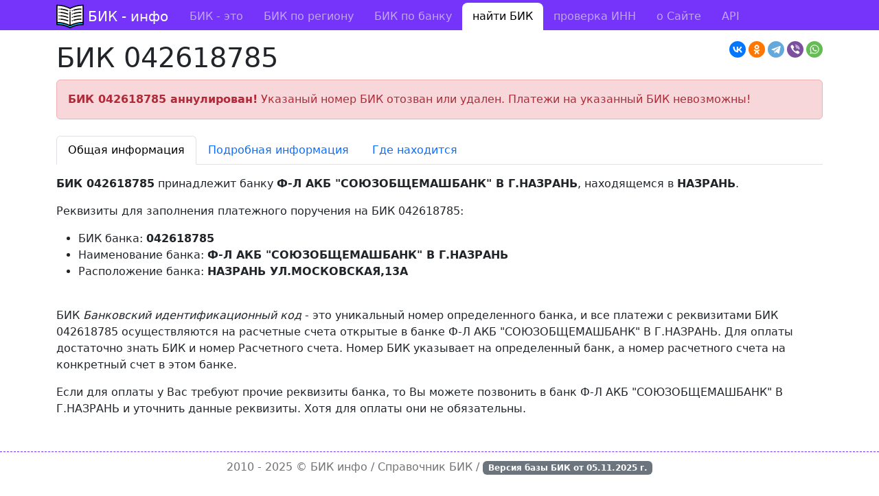

--- FILE ---
content_type: text/html; charset=utf-8
request_url: https://bik-info.ru/bik/042618785
body_size: 3159
content:
<!DOCTYPE html><html><head><meta charset="utf-8"><title>БИК 042618785 - Ф-Л АКБ "СОЮЗОБЩЕМАШБАНК" В Г.НАЗРАНЬ</title><meta name="viewport" content="width=device-width, initial-scale=1"><link rel="shortcut icon" href="https://bik-info.ru/favicon.svg" type="image/x-icon"><link rel="stylesheet" href="/vendor/bootstrap/css/bootstrap.min.css"><link rel="stylesheet" href="/css/style.css?v="><link rel="canonical" href="https://bik-info.ru/bik/042618785"><meta name="description" content="Информация по БИК 042618785 банка Ф-Л АКБ &quot;СОЮЗОБЩЕМАШБАНК&quot; В Г.НАЗРАНЬ из НАЗРАНЬ"><script>window.yaContextCb = window.yaContextCb || []</script><script src="https://yandex.ru/ads/system/context.js" async></script></head><body><header><nav class="navbar navbar-expand-lg navbar-dark mb-3 pt-1"><div class="container"><a class="navbar-brand" href="/">БИК - инфо</a><button class="navbar-toggler" type="button" data-bs-toggle="collapse" data-bs-target="#menu"><span class="navbar-toggler-icon"></span></button><div class="collapse navbar-collapse" id="menu"><ul class="navbar-nav me-auto"><li class="nav-item"><a class="nav-link" href="/">БИК - это</a></li><li class="nav-item"><a class="nav-link" href="/region/">БИК по региону</a></li><li class="nav-item"><a class="nav-link" href="/name/">БИК по банку</a></li><li class="nav-item active"><a class="nav-link" href="/bik/">найти БИК</a></li><li class="nav-item"><a class="nav-link" href="/inn.html">проверка ИНН</a></li><li class="nav-item"><a class="nav-link" href="/about.html">о Сайте</a></li><li class="nav-item"><a class="nav-link" href="/base.html">API</a></li></ul></div></div></nav></header><main class="container"><div id="adfox_172908710098633634"></div><script>
    window.yaContextCb.push(()=>{
        Ya.adfoxCode.create({
            ownerId: 283009,
            containerId: 'adfox_172908710098633634',
            params: {
                pp: 'g',
                ps: 'igtg',
                p2: 'y'
            }
        })
    })
</script><script src="https://yastatic.net/share2/share.js"></script><div class="ya-share2 float-end" data-curtain data-shape="round" data-services="vkontakte,odnoklassniki,telegram,viber,whatsapp"></div><h1>БИК 042618785</h1><div class="alert alert-danger"><strong>БИК 042618785 аннулирован!</strong> Указаный номер БИК отозван или удален. Платежи на указанный БИК невозможны! </div><ul class="nav nav-tabs mb-3 mt-4"><li class="nav-item"><button class="nav-link active" data-bs-toggle="tab" data-bs-target="#info" type="button">Общая информация</button></li><li class="nav-item"><button class="nav-link" data-bs-toggle="tab" data-bs-target="#full" type="button">Подробная информация</button></li><li class="nav-item"><button class="nav-link" data-bs-toggle="tab" data-bs-target="#map" type="button">Где находится</button></li></ul><div class="tab-content"><div class="tab-pane fade show active" id="info"><p><b>БИК 042618785</b> принадлежит банку <b>Ф-Л АКБ "СОЮЗОБЩЕМАШБАНК" В Г.НАЗРАНЬ</b>, находящемся в <b>НАЗРАНЬ</b>.</p><p>Реквизиты для заполнения платежного поручения на БИК 042618785:</p><ul><li>БИК банка: <b>042618785</b></li><li>Наименование банка: <b>Ф-Л АКБ "СОЮЗОБЩЕМАШБАНК" В Г.НАЗРАНЬ</b></li><li>Расположение банка: <b> НАЗРАНЬ УЛ.МОСКОВСКАЯ,13А</b></li></ul><br /><p>БИК <i>Банковский идентификационный код</i> - это уникальный номер определенного банка, и все платежи с реквизитами БИК 042618785 осуществляются на расчетные счета открытые в банке Ф-Л АКБ "СОЮЗОБЩЕМАШБАНК" В Г.НАЗРАНЬ. Для оплаты достаточно знать БИК и номер Расчетного счета. Номер БИК указывает на определенный банк, а номер расчетного счета на конкретный счет в этом банке.</p><p>Если для оплаты у Вас требуют прочие реквизиты банка, то Вы можете позвонить в банк Ф-Л АКБ "СОЮЗОБЩЕМАШБАНК" В Г.НАЗРАНЬ и уточнить данные реквизиты. Хотя для оплаты они не обязательны.</p></div><div class="tab-pane fade" id="full"><table class="table table-bordered table-hover"><tbody><tr><th>Наименование банка</th><td>Ф-Л АКБ "СОЮЗОБЩЕМАШБАНК" В Г.НАЗРАНЬ</td></tr><tr><th>Индекс</th><td>386102</td></tr><tr><th>Населенный пункт</th><td> НАЗРАНЬ</td></tr><tr><th>Адрес</th><td>УЛ.МОСКОВСКАЯ,13А</td></tr><tr><th>Код по ОКАТО</th><td>26</td></tr><tr><th>Код ОКПО</th><td>15078947</td></tr><tr><th>Регистрационный номер</th><td></td></tr><tr><th>Участие в электронных расчетах</th><td> не участвует в электронных расчетах </td></tr><tr><th>Срок прохождения документов (дней)</th><td>01</td></tr><tr><th>Дата добавление информации</th><td></td></tr><tr><th>Дата последнего изменения информации</th><td>20031027</td></tr></tbody></table></div><div class="tab-pane fade" id="map"><p>Банк Ф-Л АКБ "СОЮЗОБЩЕМАШБАНК" В Г.НАЗРАНЬ с номером БИК <b>042618785</b> расположен<br /> в <b> НАЗРАНЬ</b> по адресу <b>УЛ.МОСКОВСКАЯ,13А</b>.</p><script src="https://api-maps.yandex.ru/2.1/?lang=ru_RU&apikey=adb9aa9b-fe04-4f92-9d61-7e8f904cabce" type="text/javascript"></script><script type="text/javascript">
ymaps.ready(init);

function init () {
	ymaps.geocode(' НАЗРАНЬ УЛ.МОСКОВСКАЯ,13А', { results: 1 }).then(function (res) {
	var firstGeoObject = res.geoObjects.get(0);

	window.myMap = new ymaps.Map("map", {
		center: firstGeoObject.geometry.getCoordinates(),
		zoom: 16
		});

	myMap.controls
		.add('zoomControl')
		.add('typeSelector')
		.add(new ymaps.control.MiniMap( { },{ size: [150, 100], zoomOffset: 6 }));

	ymaps.geocode(myMap.getCenter(), {results: 1})
		.then(function (res) {
			res.geoObjects.options.set('preset', 'twirl#bankIcon');
			myMap.geoObjects.add(res.geoObjects);
			});
		}, function (err) {
			})
        }
</script><div id="map" style="width: 100%; height: 500px"></div><br /></div></div></main><footer><div class="container"> 2010 - 2025 &copy; <a href="https://bik-info.ru/">БИК инфо</a> / Справочник БИК / <span class="badge bg-secondary">Версия базы БИК от <strong>05.11.2025</strong> г.</span></div></footer><script type="text/javascript" > (function(m,e,t,r,i,k,a){m[i]=m[i]||function(){(m[i].a=m[i].a||[]).push(arguments)}; m[i].l=1*new Date();k=e.createElement(t),a=e.getElementsByTagName(t)[0],k.async=1,k.src=r,a.parentNode.insertBefore(k,a)}) (window, document, "script", "https://mc.yandex.ru/metrika/tag.js", "ym"); ym(6570613, "init", { clickmap:true, trackLinks:true, accurateTrackBounce:true }); </script><noscript><div><img src="https://mc.yandex.ru/watch/6570613" style="position:absolute; left:-9999px;" alt="" /></div></noscript><script src="/vendor/bootstrap/js/bootstrap.bundle.min.js"></script></body></html>

--- FILE ---
content_type: image/svg+xml
request_url: https://bik-info.ru/img/logo.svg
body_size: 6140
content:
<?xml version="1.0"?>
<svg height="800px" width="800px" version="1.1" id="Layer_1" xmlns="http://www.w3.org/2000/svg" xmlns:xlink="http://www.w3.org/1999/xlink" viewBox="0 0 512 512" xml:space="preserve">
<path style="fill:#08C5FF;" d="M10.449,366.4v39.428c89.015,0,172.547,21.894,244.822,60.198h1.459
	c72.275-38.304,155.807-60.199,244.822-60.199v-39.428H10.449V366.4z"/>
<path style="fill:#FFFFFB;" d="M255.271,106.173C182.996,67.869,99.464,45.976,10.449,45.976V366.82
	c89.015,0,172.547,21.894,244.822,60.198h1.459c72.275-38.304,155.807-60.198,244.822-60.198V45.976
	c-89.015,0-172.547,21.894-244.822,60.198H255.271z"/>
<path d="M501.551,35.527c-85.955,0-170.748,20.466-245.551,59.231C181.197,55.993,96.404,35.527,10.449,35.527
	C4.678,35.527,0,40.205,0,45.976V366.4v39.428c0,5.771,4.678,10.449,10.449,10.449c84.155,0,167.121,20.395,239.929,58.98
	c1.507,0.798,3.187,1.216,4.893,1.216h1.459c1.705,0,3.385-0.418,4.893-1.216c72.806-38.585,155.772-58.98,239.927-58.98
	c5.771,0,10.449-4.678,10.449-10.449V45.976C512,40.205,507.322,35.527,501.551,35.527z M20.898,56.529
	c80.557,1.616,159.689,21.89,229.48,58.876c1.507,0.798,3.187,1.216,4.893,1.216h1.459c1.705,0,3.385-0.418,4.893-1.216
	c69.79-36.986,148.921-57.259,229.478-58.876v299.942c-78.397,1.512-155.516,20.032-224.653,53.881V173.296
	c0-5.771-4.678-10.449-10.449-10.449c-5.771,0-10.449,4.678-10.449,10.449v237.057c-69.137-33.85-146.256-52.369-224.653-53.882
	V56.529z M256,454.61c-71.77-37.193-152.734-57.541-235.102-59.13v-18.092c80.561,1.615,159.688,21.875,229.48,58.862
	c1.507,0.799,3.187,1.216,4.893,1.216h1.459c1.705,0,3.385-0.417,4.893-1.216c69.792-36.987,148.92-57.247,229.48-58.862v18.092
	C408.734,397.067,327.77,417.417,256,454.61z"/>
<path d="M256,152.147c5.771,0,10.449-4.678,10.449-10.449v-0.129c0-5.771-4.678-10.449-10.449-10.449
	c-5.771,0-10.449,4.678-10.449,10.449v0.129C245.551,147.469,250.229,152.147,256,152.147z"/>
<path d="M218.726,138.873c-43.589-17.501-89.768-27.918-137.254-30.962c-5.754-0.379-10.727,4-11.096,9.759
	c-0.37,5.758,4,10.727,9.759,11.096c45.268,2.903,89.277,12.827,130.805,29.5c1.276,0.513,2.593,0.755,3.889,0.755
	c4.142,0,8.062-2.48,9.701-6.559C226.68,147.107,224.081,141.023,218.726,138.873z"/>
<path d="M52.237,106.975h-0.057c-5.771,0-10.421,4.678-10.421,10.449s4.706,10.449,10.477,10.449s10.449-4.678,10.449-10.449
	S58.008,106.975,52.237,106.975z"/>
<path d="M324.741,149.035c1.067,0,2.152-0.165,3.221-0.511c42.308-13.703,86.671-20.651,131.858-20.651
	c5.771,0,10.449-4.678,10.449-10.449s-4.678-10.449-10.449-10.449c-47.377,0-93.906,7.29-138.296,21.667
	c-5.49,1.778-8.499,7.671-6.722,13.16C316.234,146.223,320.332,149.035,324.741,149.035z"/>
<path d="M297.168,159.021c1.219,0,2.46-0.215,3.668-0.669c0.04-0.015,0.08-0.03,0.12-0.046c5.332-2.066,8.019-8.044,6.006-13.411
	c-2.025-5.403-8.051-8.14-13.453-6.115c-0.041,0.015-0.083,0.031-0.124,0.047c-5.329,2.067-8.014,8.044-6.003,13.409
	C288.956,156.433,292.938,159.021,297.168,159.021z"/>
<path d="M218.726,201.62c-43.589-17.501-89.768-27.918-137.254-30.962c-5.754-0.378-10.727,4-11.096,9.759
	c-0.37,5.758,4,10.727,9.759,11.096c45.268,2.903,89.277,12.827,130.805,29.5c1.276,0.513,2.593,0.755,3.889,0.755
	c4.142,0,8.062-2.48,9.701-6.559C226.68,209.854,224.081,203.77,218.726,201.62z"/>
<path d="M52.237,169.722h-0.057c-5.771,0-10.421,4.678-10.421,10.449s4.706,10.449,10.477,10.449s10.449-4.678,10.449-10.449
	S58.008,169.722,52.237,169.722z"/>
<path d="M324.741,211.782c1.067,0,2.152-0.165,3.221-0.511c42.308-13.703,86.671-20.651,131.858-20.651
	c5.771,0,10.449-4.678,10.449-10.449s-4.678-10.449-10.449-10.449c-47.377,0-93.906,7.29-138.296,21.667
	c-5.49,1.778-8.499,7.671-6.722,13.16C316.234,208.97,320.332,211.782,324.741,211.782z"/>
<path d="M297.168,221.768c1.219,0,2.46-0.215,3.668-0.669c0.04-0.015,0.08-0.03,0.12-0.046c5.332-2.066,8.019-8.044,6.006-13.411
	c-2.025-5.403-8.051-8.139-13.453-6.115c-0.041,0.015-0.083,0.031-0.124,0.047c-5.329,2.067-8.014,8.044-6.003,13.409
	C288.956,219.18,292.938,221.768,297.168,221.768z"/>
<path d="M218.726,264.368c-43.589-17.501-89.768-27.919-137.254-30.962c-5.754-0.376-10.727,4-11.096,9.759
	c-0.37,5.758,4,10.727,9.759,11.096c45.268,2.903,89.277,12.828,130.805,29.501c1.277,0.513,2.593,0.755,3.89,0.755
	c4.142,0,8.062-2.48,9.7-6.558C226.68,272.601,224.081,266.517,218.726,264.368z"/>
<path d="M52.317,232.469c-0.045,0-0.1-0.001-0.137-0.001c-5.771,0-10.449,4.678-10.449,10.449c0,5.746,4.637,10.408,10.374,10.449
	c0.044,0,0.097,0.001,0.133,0.001c5.771,0,10.449-4.678,10.449-10.449C62.686,237.174,58.05,232.512,52.317,232.469z"/>
<path d="M324.741,274.528c1.067,0,2.152-0.165,3.221-0.511c42.308-13.703,86.671-20.651,131.858-20.651
	c5.771,0,10.449-4.678,10.449-10.449s-4.678-10.449-10.449-10.449c-47.377,0-93.906,7.29-138.296,21.667
	c-5.49,1.778-8.499,7.671-6.722,13.16C316.234,271.717,320.332,274.528,324.741,274.528z"/>
<path d="M297.168,284.516c1.219,0,2.46-0.215,3.668-0.669c0.039-0.015,0.079-0.03,0.119-0.045c5.332-2.066,8.02-8.045,6.007-13.411
	c-2.025-5.403-8.051-8.141-13.453-6.115c-0.041,0.016-0.084,0.031-0.125,0.048c-5.329,2.068-8.013,8.044-6.002,13.409
	C288.956,281.927,292.938,284.516,297.168,284.516z"/>
<path d="M218.726,327.115c-43.587-17.5-89.766-27.918-137.254-30.962c-5.768-0.375-10.728,4-11.097,9.758
	c-0.37,5.759,4,10.727,9.758,11.097c45.27,2.903,89.279,12.828,130.805,29.501c1.277,0.513,2.593,0.755,3.89,0.755
	c4.142,0,8.062-2.48,9.7-6.558C226.68,335.348,224.081,329.264,218.726,327.115z"/>
<path d="M52.237,295.216h-0.057c-5.771,0-10.421,4.678-10.421,10.449c0,5.771,4.706,10.449,10.477,10.449
	s10.449-4.678,10.449-10.449C62.684,299.894,58.008,295.216,52.237,295.216z"/>
<path d="M324.741,337.275c1.067,0,2.152-0.165,3.221-0.511c42.307-13.703,86.67-20.65,131.858-20.65
	c5.771,0,10.449-4.678,10.449-10.449c0-5.771-4.678-10.449-10.449-10.449c-47.378,0-93.907,7.29-138.296,21.667
	c-5.49,1.778-8.499,7.671-6.722,13.16C316.234,334.463,320.332,337.275,324.741,337.275z"/>
<path d="M297.168,347.262c1.219,0,2.46-0.215,3.668-0.669c0.039-0.015,0.079-0.03,0.119-0.045c5.332-2.066,8.02-8.045,6.007-13.411
	c-2.025-5.403-8.051-8.14-13.453-6.115c-0.041,0.016-0.084,0.031-0.125,0.048c-5.329,2.068-8.013,8.044-6.002,13.409
	C288.956,344.674,292.938,347.262,297.168,347.262z"/>
</svg>